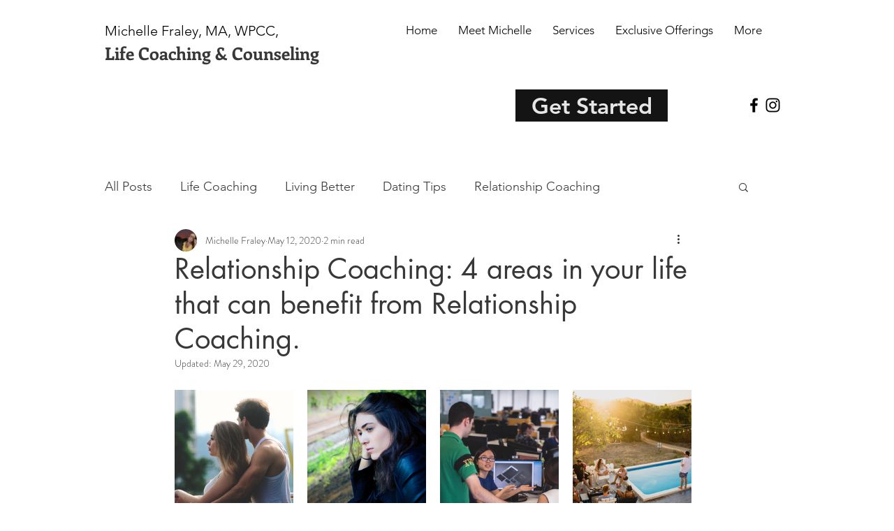

--- FILE ---
content_type: text/css; charset=utf-8
request_url: https://www.michellefraley.com/_serverless/pro-gallery-css-v4-server/layoutCss?ver=2&id=5b2os-not-scoped&items=5019_4644_3084%7C4820_4087_2725%7C4741_5184_3888%7C4744_6016_4016&container=544_740_230_720&options=gallerySizeType:px%7CenableInfiniteScroll:true%7CtitlePlacement:SHOW_ON_HOVER%7CgridStyle:1%7CimageMargin:20%7CgalleryLayout:2%7CisVertical:true%7CnumberOfImagesPerRow:4%7CgallerySizePx:300%7CcubeRatio:1%7CcubeType:fill%7CgalleryThumbnailsAlignment:bottom%7CthumbnailSpacings:0
body_size: -168
content:
#pro-gallery-5b2os-not-scoped [data-hook="item-container"][data-idx="0"].gallery-item-container{opacity: 1 !important;display: block !important;transition: opacity .2s ease !important;top: 0px !important;left: 0px !important;right: auto !important;height: 170px !important;width: 170px !important;} #pro-gallery-5b2os-not-scoped [data-hook="item-container"][data-idx="0"] .gallery-item-common-info-outer{height: 100% !important;} #pro-gallery-5b2os-not-scoped [data-hook="item-container"][data-idx="0"] .gallery-item-common-info{height: 100% !important;width: 100% !important;} #pro-gallery-5b2os-not-scoped [data-hook="item-container"][data-idx="0"] .gallery-item-wrapper{width: 170px !important;height: 170px !important;margin: 0 !important;} #pro-gallery-5b2os-not-scoped [data-hook="item-container"][data-idx="0"] .gallery-item-content{width: 170px !important;height: 170px !important;margin: 0px 0px !important;opacity: 1 !important;} #pro-gallery-5b2os-not-scoped [data-hook="item-container"][data-idx="0"] .gallery-item-hover{width: 170px !important;height: 170px !important;opacity: 1 !important;} #pro-gallery-5b2os-not-scoped [data-hook="item-container"][data-idx="0"] .item-hover-flex-container{width: 170px !important;height: 170px !important;margin: 0px 0px !important;opacity: 1 !important;} #pro-gallery-5b2os-not-scoped [data-hook="item-container"][data-idx="0"] .gallery-item-wrapper img{width: 100% !important;height: 100% !important;opacity: 1 !important;} #pro-gallery-5b2os-not-scoped [data-hook="item-container"][data-idx="1"].gallery-item-container{opacity: 1 !important;display: block !important;transition: opacity .2s ease !important;top: 0px !important;left: 190px !important;right: auto !important;height: 170px !important;width: 170px !important;} #pro-gallery-5b2os-not-scoped [data-hook="item-container"][data-idx="1"] .gallery-item-common-info-outer{height: 100% !important;} #pro-gallery-5b2os-not-scoped [data-hook="item-container"][data-idx="1"] .gallery-item-common-info{height: 100% !important;width: 100% !important;} #pro-gallery-5b2os-not-scoped [data-hook="item-container"][data-idx="1"] .gallery-item-wrapper{width: 170px !important;height: 170px !important;margin: 0 !important;} #pro-gallery-5b2os-not-scoped [data-hook="item-container"][data-idx="1"] .gallery-item-content{width: 170px !important;height: 170px !important;margin: 0px 0px !important;opacity: 1 !important;} #pro-gallery-5b2os-not-scoped [data-hook="item-container"][data-idx="1"] .gallery-item-hover{width: 170px !important;height: 170px !important;opacity: 1 !important;} #pro-gallery-5b2os-not-scoped [data-hook="item-container"][data-idx="1"] .item-hover-flex-container{width: 170px !important;height: 170px !important;margin: 0px 0px !important;opacity: 1 !important;} #pro-gallery-5b2os-not-scoped [data-hook="item-container"][data-idx="1"] .gallery-item-wrapper img{width: 100% !important;height: 100% !important;opacity: 1 !important;} #pro-gallery-5b2os-not-scoped [data-hook="item-container"][data-idx="2"].gallery-item-container{opacity: 1 !important;display: block !important;transition: opacity .2s ease !important;top: 0px !important;left: 380px !important;right: auto !important;height: 170px !important;width: 170px !important;} #pro-gallery-5b2os-not-scoped [data-hook="item-container"][data-idx="2"] .gallery-item-common-info-outer{height: 100% !important;} #pro-gallery-5b2os-not-scoped [data-hook="item-container"][data-idx="2"] .gallery-item-common-info{height: 100% !important;width: 100% !important;} #pro-gallery-5b2os-not-scoped [data-hook="item-container"][data-idx="2"] .gallery-item-wrapper{width: 170px !important;height: 170px !important;margin: 0 !important;} #pro-gallery-5b2os-not-scoped [data-hook="item-container"][data-idx="2"] .gallery-item-content{width: 170px !important;height: 170px !important;margin: 0px 0px !important;opacity: 1 !important;} #pro-gallery-5b2os-not-scoped [data-hook="item-container"][data-idx="2"] .gallery-item-hover{width: 170px !important;height: 170px !important;opacity: 1 !important;} #pro-gallery-5b2os-not-scoped [data-hook="item-container"][data-idx="2"] .item-hover-flex-container{width: 170px !important;height: 170px !important;margin: 0px 0px !important;opacity: 1 !important;} #pro-gallery-5b2os-not-scoped [data-hook="item-container"][data-idx="2"] .gallery-item-wrapper img{width: 100% !important;height: 100% !important;opacity: 1 !important;} #pro-gallery-5b2os-not-scoped [data-hook="item-container"][data-idx="3"].gallery-item-container{opacity: 1 !important;display: block !important;transition: opacity .2s ease !important;top: 0px !important;left: 570px !important;right: auto !important;height: 170px !important;width: 170px !important;} #pro-gallery-5b2os-not-scoped [data-hook="item-container"][data-idx="3"] .gallery-item-common-info-outer{height: 100% !important;} #pro-gallery-5b2os-not-scoped [data-hook="item-container"][data-idx="3"] .gallery-item-common-info{height: 100% !important;width: 100% !important;} #pro-gallery-5b2os-not-scoped [data-hook="item-container"][data-idx="3"] .gallery-item-wrapper{width: 170px !important;height: 170px !important;margin: 0 !important;} #pro-gallery-5b2os-not-scoped [data-hook="item-container"][data-idx="3"] .gallery-item-content{width: 170px !important;height: 170px !important;margin: 0px 0px !important;opacity: 1 !important;} #pro-gallery-5b2os-not-scoped [data-hook="item-container"][data-idx="3"] .gallery-item-hover{width: 170px !important;height: 170px !important;opacity: 1 !important;} #pro-gallery-5b2os-not-scoped [data-hook="item-container"][data-idx="3"] .item-hover-flex-container{width: 170px !important;height: 170px !important;margin: 0px 0px !important;opacity: 1 !important;} #pro-gallery-5b2os-not-scoped [data-hook="item-container"][data-idx="3"] .gallery-item-wrapper img{width: 100% !important;height: 100% !important;opacity: 1 !important;} #pro-gallery-5b2os-not-scoped .pro-gallery-prerender{height:170px !important;}#pro-gallery-5b2os-not-scoped {height:170px !important; width:740px !important;}#pro-gallery-5b2os-not-scoped .pro-gallery-margin-container {height:170px !important;}#pro-gallery-5b2os-not-scoped .pro-gallery {height:170px !important; width:740px !important;}#pro-gallery-5b2os-not-scoped .pro-gallery-parent-container {height:170px !important; width:760px !important;}